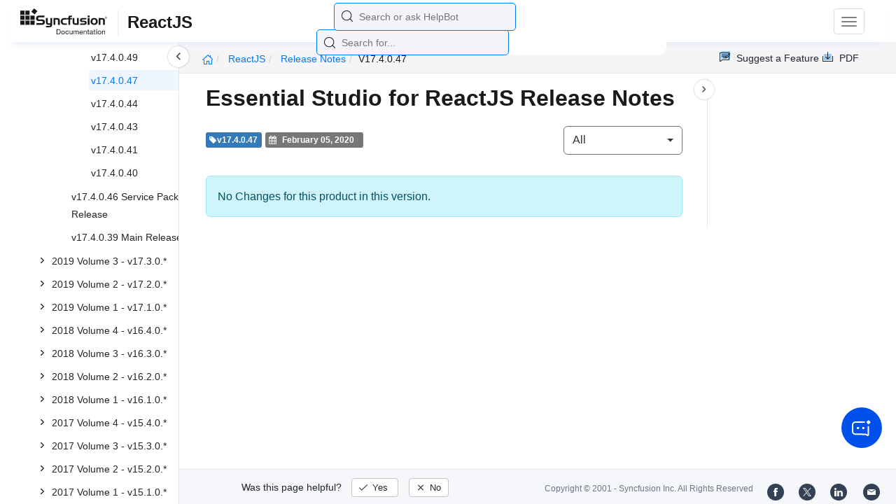

--- FILE ---
content_type: image/svg+xml
request_url: https://cdn.syncfusion.com/documentation/images/Syncfusion_Logo_Header.svg
body_size: 9737
content:
<?xml version="1.0" encoding="UTF-8"?>
<svg width="144px" height="43px" viewBox="0 0 144 43" version="1.1" xmlns="http://www.w3.org/2000/svg" xmlns:xlink="http://www.w3.org/1999/xlink">
    <!-- Generator: Sketch 59.1 (86144) - https://sketch.com -->
    <title>Syncfusion Logo_Header</title>
    <desc>Created with Sketch.</desc>
    <g id="Syncfusion-Logo_Header" stroke="none" stroke-width="1" fill="none" fill-rule="evenodd">
        <g id="Group-66" transform="translate(2.000000, 2.000000)">
            <g id="Group-5" fill="#1A1A1A">
                <g id="Group">
                    <g id="Page-1">
                        <path d="M34.4870145,12.6466521 L27.5680386,12.6466521 C26.8236651,12.6466521 26.2791108,12.7835014 25.929894,13.0575699 C25.5825446,13.3323781 25.4096169,13.7677068 25.4096169,14.363926 C25.4096169,14.8425288 25.557147,15.2012959 25.8533277,15.4394877 C26.1498819,15.6773096 26.5913518,15.7975151 27.1777373,15.7975151 L30.886159,15.7975151 C32.4137494,15.7975151 33.5024843,16.0834192 34.1482554,16.6559671 C34.7944,17.2281452 35.1178458,18.1827616 35.1178458,19.5187068 C35.1178458,20.8731452 34.7443518,21.8669671 33.9988578,22.5020219 C33.2526169,23.1378164 32.0794723,23.4558986 30.4786771,23.4558986 L23.0229904,23.4558986 L23.0229904,21.1205836 L30.0342193,21.1205836 C30.8316289,21.1205836 31.3941108,21.0044466 31.7209181,20.7751315 C32.0473518,20.544337 32.2109422,20.1630082 32.2109422,19.6300356 C32.2109422,19.0804192 32.0607976,18.6887342 31.7620024,18.4560904 C31.4620867,18.2230767 30.9504,18.1058301 30.2250747,18.1058301 L26.9151711,18.1058301 C25.3868337,18.1058301 24.2685928,17.8036521 23.5626892,17.1974466 C22.8552916,16.5927205 22.5019663,15.6395836 22.5019663,14.3332274 C22.5019663,12.938474 22.8732193,11.920611 23.6160988,11.2759397 C24.3593518,10.6331178 25.5410867,10.311337 27.1590627,10.311337 L34.4870145,10.311337 L34.4870145,12.6466521 Z" id="Fill-1"></path>
                        <path d="M40.8415663,21.3377301 L42.9002651,21.3377301 L42.9002651,13.8139767 L45.478494,13.8139767 L45.478494,23.1974014 C45.478494,24.4749082 45.1778313,25.4213877 44.5761325,26.0368397 C43.9740602,26.6519219 43.0526506,26.9603877 41.8133976,26.9603877 L36.7846747,26.9603877 L36.7846747,25.0038123 L41.3726747,25.0038123 C41.8634458,25.0038123 42.2410482,24.8854562 42.5062289,24.6480041 C42.7684217,24.4112918 42.9002651,24.067689 42.9002651,23.6160863 L42.9002651,23.4559356 L40.6353976,23.4559356 C39.1791446,23.4559356 38.1415783,23.1726205 37.5234458,22.6048808 C36.9026988,22.0367712 36.5919518,21.0888123 36.5919518,19.7628534 L36.5919518,13.8139767 L39.1429157,13.8139767 L39.1429157,19.5675658 C39.1429157,20.2943466 39.2527229,20.7714699 39.4712169,20.9985658 C39.6900843,21.2230726 40.146494,21.3377301 40.8415663,21.3377301" id="Fill-2"></path>
                        <path d="M47.5013373,13.8140507 L52.3406988,13.8140507 C53.8040482,13.8140507 54.8490843,14.0873795 55.4739398,14.6318178 C56.1010361,15.1781055 56.4147711,16.0816808 56.4147711,17.3440233 L56.4147711,23.4560096 L53.8372892,23.4560096 L53.8372892,17.6572973 C53.8372892,16.9360644 53.7233735,16.4689274 53.4977831,16.2544068 C53.2718193,16.0402562 52.821759,15.9329959 52.1423735,15.9329959 L50.0795663,15.9329959 L50.0795663,23.4560096 L47.5013373,23.4560096 L47.5013373,13.8140507 Z" id="Fill-3"></path>
                        <path d="M63.6471084,21.3917301 L66.3836988,21.3917301 L66.3836988,23.4559356 L62.8881687,23.4559356 C62.000747,23.4559356 61.2735542,23.3634699 60.7039759,23.1844562 C60.1329036,23.0021137 59.6387711,22.7084425 59.2170964,22.3030726 C58.7640482,21.8636753 58.4103494,21.3258945 58.153012,20.6901 C57.8967952,20.0554151 57.7698072,19.3848534 57.7698072,18.6736068 C57.7698072,17.9305521 57.8964217,17.2352096 58.1500241,16.5883192 C58.401759,15.9429082 58.7576988,15.4017986 59.2170964,14.9668397 C59.6436265,14.5614699 60.1456024,14.2681685 60.7222771,14.0865658 C61.2978313,13.904963 62.0190482,13.8139767 62.8881687,13.8139767 L66.3836988,13.8139767 L66.3836988,15.9048123 L63.6471084,15.9048123 C62.434747,15.9048123 61.6022289,16.1126753 61.1439518,16.5258123 C60.6871687,16.939689 60.4567229,17.6572233 60.4567229,18.6802644 C60.4567229,19.2694562 60.5508434,19.7576753 60.7368434,20.1427027 C60.9247108,20.5281 61.2134217,20.8406342 61.6037229,21.0784562 C61.7975663,21.1934836 62.0209157,21.2730041 62.2771325,21.3203466 C62.5337229,21.3665795 62.989012,21.3917301 63.6471084,21.3917301" id="Fill-4"></path>
                        <path d="M68.6859157,15.7422945 L66.8483253,15.7422945 L66.8483253,13.8141986 L68.6859157,13.8141986 L68.6859157,12.8092808 C68.6859157,11.8280342 68.8681807,11.1663493 69.2371928,10.8234863 C69.6024699,10.4817329 70.306506,10.311226 71.3485542,10.311226 L73.7889639,10.311226 L73.7889639,12.1572123 L72.5676386,12.1572123 C72.1269157,12.1572123 71.8139277,12.2260068 71.6286747,12.3613767 C71.4396867,12.4971164 71.3485542,12.7216233 71.3485542,13.0360068 L71.3485542,13.8141986 L73.7889639,13.8141986 L73.7889639,15.7422945 L71.3485542,15.7422945 L71.3485542,23.4557877 L68.6859157,23.4557877 L68.6859157,15.7422945 Z" id="Fill-5"></path>
                        <path d="M83.5830964,23.4559356 L78.7302892,23.4559356 C77.3087711,23.4559356 76.2805422,23.1763192 75.6482169,22.617826 C75.0151446,22.0585932 74.6987952,21.1635247 74.6987952,19.9311411 L74.6987952,13.8139767 L77.249012,13.8139767 L77.249012,19.7280863 C77.249012,20.3720178 77.3636747,20.7995795 77.5877711,21.0144699 C77.8144819,21.2301 78.2649157,21.3377301 78.9390723,21.3377301 L81.0063614,21.3377301 L81.0063614,13.8139767 L83.5830964,13.8139767 L83.5830964,23.4559356 Z" id="Fill-6"></path>
                        <path d="M85.4696145,21.4462479 L90.8863976,21.4462479 C91.3696988,21.4462479 91.7192892,21.3719055 91.9407711,21.2232205 C92.161506,21.0760151 92.2728072,20.8393027 92.2728072,20.5123438 C92.2728072,20.1876041 92.160759,19.9483027 91.9362892,19.7977685 C91.7136867,19.6476041 91.3640964,19.5717822 90.8863976,19.5717822 L88.661494,19.5717822 C87.3475422,19.5717822 86.4608675,19.3727959 85.9988554,18.9718644 C85.5364699,18.5716726 85.3056506,17.8619055 85.3056506,16.8410836 C85.3056506,15.8025082 85.5839036,15.0387411 86.1422771,14.5490425 C86.6999036,14.0586041 87.5652892,13.8141247 88.7339518,13.8141247 L94.2743614,13.8141247 L94.2743614,15.8250699 L89.7210964,15.8250699 C88.9778434,15.8250699 88.4960361,15.8890562 88.2723133,16.0192479 C88.0493373,16.1490699 87.9372892,16.3794945 87.9372892,16.7116315 C87.9372892,17.0127 88.037012,17.2353575 88.2316024,17.3770151 C88.4269398,17.5186726 88.7373133,17.5893164 89.1604819,17.5893164 L91.4936988,17.5893164 C92.5566627,17.5893164 93.3678916,17.8345356 93.927012,18.3234945 C94.488,18.8143027 94.767,19.5203712 94.767,20.4472479 C94.767,21.3378781 94.5186265,22.0613301 94.0218795,22.6194534 C93.5273735,23.1764671 92.8894458,23.4560836 92.1080964,23.4560836 L85.4696145,23.4560836 L85.4696145,21.4462479 Z" id="Fill-7"></path>
                        <path d="M99.0039157,23.4560096 L96.3166265,23.4560096 L96.3166265,13.8140507 L99.0039157,13.8140507 L99.0039157,23.4560096 Z M99.0039157,12.727763 L96.3166265,12.727763 L96.3166265,10.3373384 L99.0039157,10.3373384 L99.0039157,12.727763 Z" id="Fill-8"></path>
                        <path d="M103.016735,18.643574 C103.016735,19.5600945 103.234108,20.2754096 103.669229,20.7865603 C104.104349,21.2999301 104.711277,21.5547658 105.493373,21.5547658 C106.267253,21.5547658 106.875301,21.2999301 107.317892,20.7865603 C107.758988,20.2754096 107.980096,19.5600945 107.980096,18.643574 C107.980096,17.7274233 107.761229,17.0150671 107.32088,16.5065055 C106.882398,15.997574 106.272855,15.7423685 105.493373,15.7423685 C104.71912,15.7423685 104.112193,15.9986836 103.674084,16.5102041 C103.234108,17.0228342 103.016735,17.733711 103.016735,18.643574 M110.666265,18.643574 C110.666265,20.155574 110.201639,21.3631767 109.272386,22.2663822 C108.342759,23.1681082 107.087446,23.6174918 105.511301,23.6174918 C103.934036,23.6174918 102.675735,23.1669986 101.736771,22.261574 C100.79706,21.3565192 100.327578,20.1518753 100.327578,18.643574 C100.327578,17.1319438 100.79706,15.9213822 101.736771,15.0133685 C102.675735,14.1046151 103.934036,13.6507932 105.511301,13.6507932 C107.076614,13.6507932 108.327446,14.1046151 109.264169,15.0133685 C110.199024,15.9213822 110.666265,17.1319438 110.666265,18.643574" id="Fill-9"></path>
                        <path d="M111.938759,13.8140507 L116.778494,13.8140507 C118.24147,13.8140507 119.286506,14.0873795 119.912108,14.6318178 C120.538831,15.1781055 120.852566,16.0816808 120.852566,17.3440233 L120.852566,23.4560096 L118.27359,23.4560096 L118.27359,17.6572973 C118.27359,16.9360644 118.161169,16.4689274 117.936699,16.2544068 C117.709988,16.0402562 117.259181,15.9329959 116.580916,15.9329959 L114.516988,15.9329959 L114.516988,23.4560096 L111.938759,23.4560096 L111.938759,13.8140507 Z" id="Fill-10"></path>
                        <polygon id="Fill-11" points="0 9.17079041 6.05508434 9.17079041 6.05508434 3.16939315 0 3.16939315"></polygon>
                        <polygon id="Fill-12" points="24.4620627 3.95742329 20.4654904 8.61706849 15.7604373 4.65964521 19.7570096 0"></polygon>
                        <polygon id="Fill-13" points="7.20245783 9.17079041 13.2564217 9.17079041 13.2564217 3.16939315 7.20245783 3.16939315"></polygon>
                        <polygon id="Fill-14" points="0 16.3039685 6.05508434 16.3039685 6.05508434 10.3022014 0 10.3022014"></polygon>
                        <polygon id="Fill-15" points="7.20245783 16.3039685 13.2564217 16.3039685 13.2564217 10.3022014 7.20245783 10.3022014"></polygon>
                        <polygon id="Fill-16" points="14.4254578 16.3039685 20.4794217 16.3039685 20.4794217 10.3022014 14.4254578 10.3022014"></polygon>
                        <polygon id="Fill-17" points="0.0093373494 23.4430644 6.06516867 23.4430644 6.06516867 17.4427767 0.0093373494 17.4427767"></polygon>
                        <polygon id="Fill-18" points="7.21216867 23.4430644 13.267253 23.4430644 13.267253 17.4427767 7.21216867 17.4427767"></polygon>
                        <polygon id="Fill-19" points="14.4351687 23.4430644 20.4891325 23.4430644 20.4891325 17.4427767 14.4351687 17.4427767"></polygon>
                        <path d="M122.357373,13.2265603 C122.557566,13.2265603 122.662145,13.1348342 122.662145,12.9646973 C122.662145,12.7827247 122.562048,12.7017247 122.334217,12.7017247 L122.272964,12.7017247 L122.272964,13.2265603 L122.357373,13.2265603 Z M123.065518,14.2643959 L122.746554,14.2643959 L122.272964,13.5794096 L122.272964,14.2643959 L122.013012,14.2643959 L122.013012,12.4509575 L122.32488,12.4509575 C122.719663,12.4509575 122.928446,12.6321904 122.928446,12.9687658 C122.928446,13.2395055 122.772699,13.4181493 122.507518,13.4625329 L123.065518,14.2643959 Z M121.433349,12.4690808 C121.216723,12.7050534 121.09347,13.0179575 121.09347,13.3301219 C121.09347,14.0657795 121.679108,14.6494233 122.414518,14.6494233 C123.13947,14.6494233 123.734819,14.0609712 123.734819,13.3389986 C123.734819,12.6321904 123.13947,12.0337521 122.434687,12.0337521 C122.03206,12.0337521 121.696663,12.1787384 121.433349,12.4690808 L121.433349,12.4690808 Z M123.990663,13.3389986 C123.990663,14.2052178 123.287,14.9042589 122.414518,14.9042589 C121.536434,14.9042589 120.837253,14.2052178 120.837253,13.3301219 C120.837253,12.4690808 121.551,11.7807658 122.439169,11.7807658 C123.287,11.7807658 123.990663,12.4920123 123.990663,13.3389986 L123.990663,13.3389986 Z" id="Fill-20"></path>
                    </g>
                </g>
                <path d="M52.73,36.2 L52.73,30.66 L54.33,30.66 C54.7700022,30.66 55.1399985,30.721666 55.44,30.845 C55.7400015,30.968334 55.984999,31.1483322 56.175,31.385 C56.365001,31.6216679 56.5016662,31.9083317 56.585,32.245 C56.6683338,32.5816684 56.71,32.9633312 56.71,33.39 C56.71,33.8300022 56.6650005,34.2049984 56.575,34.515 C56.4849995,34.8250016 56.3700007,35.0833323 56.23,35.29 C56.0899993,35.4966677 55.9316676,35.66 55.755,35.78 C55.5783324,35.9000006 55.4000009,35.9916664 55.22,36.055 C55.0399991,36.1183336 54.8700008,36.1583332 54.71,36.175 L54.4255556,36.1972222 C54.3840742,36.1990741 54.3455557,36.2 54.31,36.2 L52.73,36.2 Z M51.78,29.86 L51.78,37 L54.23,37 C54.8233363,37 55.3366645,36.9166675 55.77,36.75 C56.2033355,36.5833325 56.5599986,36.3416682 56.84,36.025 C57.1200014,35.7083317 57.326666,35.3183357 57.46,34.855 C57.593334,34.3916643 57.66,33.86 57.66,33.26 C57.66,32.1133276 57.3633363,31.2600028 56.77,30.7 C56.1766637,30.1399972 55.3300055,29.86 54.23,29.86 L51.78,29.86 Z M59.5,34.42 C59.5,34.1066651 59.5416663,33.8283346 59.625,33.585 C59.7083338,33.3416655 59.8233326,33.1366675 59.97,32.97 C60.1166674,32.8033325 60.2883324,32.6766671 60.485,32.59 C60.6816677,32.5033329 60.8899989,32.46 61.11,32.46 C61.3300011,32.46 61.5383324,32.5033329 61.735,32.59 C61.9316677,32.6766671 62.1033326,32.8033325 62.25,32.97 C62.3966674,33.1366675 62.5116663,33.3416655 62.595,33.585 C62.6783338,33.8283346 62.72,34.1066651 62.72,34.42 C62.72,34.7333349 62.6783338,35.0116655 62.595,35.255 C62.5116663,35.4983345 62.3966674,35.7016658 62.25,35.865 C62.1033326,36.0283341 61.9316677,36.1533329 61.735,36.24 C61.5383324,36.3266671 61.3300011,36.37 61.11,36.37 C60.8899989,36.37 60.6816677,36.3266671 60.485,36.24 C60.2883324,36.1533329 60.1166674,36.0283341 59.97,35.865 C59.8233326,35.7016658 59.7083338,35.4983345 59.625,35.255 C59.5416663,35.0116655 59.5,34.7333349 59.5,34.42 Z M58.6,34.42 C58.6,34.8000019 58.6533328,35.1533317 58.76,35.48 C58.8666672,35.8066683 59.0266656,36.0916655 59.24,36.335 C59.4533344,36.5783346 59.7166651,36.7683326 60.03,36.905 C60.3433349,37.0416673 60.7033313,37.11 61.11,37.11 C61.5233354,37.11 61.8849985,37.0416673 62.195,36.905 C62.5050016,36.7683326 62.7666656,36.5783346 62.98,36.335 C63.1933344,36.0916655 63.3533328,35.8066683 63.46,35.48 C63.5666672,35.1533317 63.62,34.8000019 63.62,34.42 C63.62,34.0399981 63.5666672,33.6850017 63.46,33.355 C63.3533328,33.0249983 63.1933344,32.7383345 62.98,32.495 C62.7666656,32.2516654 62.5050016,32.0600007 62.195,31.92 C61.8849985,31.7799993 61.5233354,31.71 61.11,31.71 C60.7033313,31.71 60.3433349,31.7799993 60.03,31.92 C59.7166651,32.0600007 59.4533344,32.2516654 59.24,32.495 C59.0266656,32.7383345 58.8666672,33.0249983 58.76,33.355 C58.6533328,33.6850017 58.6,34.0399981 58.6,34.42 Z M68.33,33.49 L69.21,33.49 C69.1766665,33.1833318 69.0966673,32.9183345 68.97,32.695 C68.8433327,32.4716655 68.6816677,32.2866674 68.485,32.14 C68.2883324,31.9933326 68.061668,31.8850003 67.805,31.815 C67.5483321,31.7449997 67.2733348,31.71 66.98,31.71 C66.5733313,31.71 66.2166682,31.781666 65.91,31.925 C65.6033318,32.068334 65.3483344,32.2649988 65.145,32.515 C64.9416657,32.7650012 64.7900005,33.0583316 64.69,33.395 C64.5899995,33.7316683 64.54,34.0933314 64.54,34.48 C64.54,34.8666686 64.5916662,35.221665 64.695,35.545 C64.7983339,35.868335 64.9516657,36.1466655 65.155,36.38 C65.3583344,36.6133345 65.6116652,36.7933327 65.915,36.92 C66.2183349,37.0466673 66.5666647,37.11 66.96,37.11 C67.6200033,37.11 68.1416648,36.9366684 68.525,36.59 C68.9083353,36.2433316 69.1466662,35.7500032 69.24,35.11 L68.37,35.11 C68.3166664,35.510002 68.1716679,35.8199989 67.935,36.04 C67.6983322,36.2600011 67.3700021,36.37 66.95,36.37 C66.683332,36.37 66.4533343,36.3166672 66.26,36.21 C66.0666657,36.1033328 65.9100006,35.9616676 65.79,35.785 C65.6699994,35.6083324 65.581667,35.4066678 65.525,35.18 C65.4683331,34.9533322 65.44,34.7200012 65.44,34.48 C65.44,34.2199987 65.4666664,33.9683346 65.52,33.725 C65.5733336,33.4816655 65.6616661,33.2666676 65.785,33.08 C65.908334,32.8933324 66.0733323,32.7433339 66.28,32.63 C66.4866677,32.5166661 66.7433318,32.46 67.05,32.46 C67.4100018,32.46 67.6966656,32.5499991 67.91,32.73 C68.1233344,32.9100009 68.263333,33.1633317 68.33,33.49 Z M74.67,37 L74.67,31.83 L73.82,31.83 L73.82,34.75 C73.82,34.9833345 73.7883337,35.1983324 73.725,35.395 C73.6616664,35.5916676 73.5666673,35.7633326 73.44,35.91 C73.3133327,36.0566674 73.155001,36.1699996 72.965,36.25 C72.7749991,36.33 72.5500013,36.37 72.29,36.37 C71.9633317,36.37 71.7066676,36.2766676 71.52,36.09 C71.3333324,35.9033324 71.24,35.6500016 71.24,35.33 L71.24,31.83 L70.39,31.83 L70.39,35.23 C70.39,35.5100014 70.4183331,35.7649988 70.475,35.995 C70.531667,36.2250011 70.6299993,36.4233325 70.77,36.59 C70.9100007,36.7566675 71.0933322,36.8849996 71.32,36.975 C71.5466678,37.0650004 71.8299983,37.11 72.17,37.11 C72.5500019,37.11 72.8799986,37.0350008 73.16,36.885 C73.4400014,36.7349993 73.6699991,36.5000016 73.85,36.18 L73.87,36.18 L73.87,37 L74.67,37 Z M76.15,31.83 L76.15,37 L77,37 L77,33.78 C77,33.6799995 77.0249998,33.5550007 77.075,33.405 C77.1250003,33.2549992 77.2049995,33.1100007 77.315,32.97 C77.4250006,32.8299993 77.5683325,32.71 77.745,32.61 C77.9216676,32.5099995 78.1333321,32.46 78.38,32.46 C78.5733343,32.46 78.7316661,32.4883331 78.855,32.545 C78.978334,32.601667 79.0766663,32.6816661 79.15,32.785 C79.2233337,32.8883339 79.2749999,33.0099993 79.305,33.15 C79.3350002,33.2900007 79.35,33.4433325 79.35,33.61 L79.35,37 L80.2,37 L80.2,33.78 C80.2,33.379998 80.3199988,33.0600012 80.56,32.82 C80.8000012,32.5799988 81.1299979,32.46 81.55,32.46 C81.7566677,32.46 81.9249994,32.4899997 82.055,32.55 C82.1850007,32.6100003 82.2866663,32.6916662 82.36,32.795 C82.4333337,32.8983339 82.4833332,33.0199993 82.51,33.16 C82.5366668,33.3000007 82.55,33.4499992 82.55,33.61 L82.55,37 L83.4,37 L83.4,33.21 C83.4,32.943332 83.3583338,32.7150009 83.275,32.525 C83.1916663,32.3349991 83.0750008,32.1800006 82.925,32.06 C82.7749993,31.9399994 82.5950011,31.8516669 82.385,31.795 C82.174999,31.7383331 81.9400013,31.71 81.68,31.71 C81.3399983,31.71 81.0283348,31.7866659 80.745,31.94 C80.4616653,32.0933341 80.2333342,32.3099986 80.06,32.59 C79.9533328,32.2699984 79.7700013,32.043334 79.51,31.91 C79.2499987,31.776666 78.9600016,31.71 78.64,31.71 C77.9133297,31.71 77.3566686,32.0033304 76.97,32.59 L76.95,32.59 L76.95,31.83 L76.15,31.83 Z M88.47,33.92 L85.5,33.92 C85.5133334,33.719999 85.5566663,33.5316676 85.63,33.355 C85.7033337,33.1783324 85.8033327,33.023334 85.93,32.89 C86.0566673,32.756666 86.2083325,32.6516671 86.385,32.575 C86.5616676,32.4983329 86.7599989,32.46 86.98,32.46 C87.1933344,32.46 87.3883325,32.4983329 87.565,32.575 C87.7416676,32.6516671 87.8949994,32.7549993 88.025,32.885 C88.1550007,33.0150006 88.258333,33.1699991 88.335,33.35 C88.4116671,33.5300009 88.4566666,33.719999 88.47,33.92 Z M89.29,35.36 L88.45,35.36 C88.3766663,35.7000017 88.2250012,35.9533325 87.995,36.12 C87.7649989,36.2866675 87.4700018,36.37 87.11,36.37 C86.8299986,36.37 86.5866677,36.3233338 86.38,36.23 C86.1733323,36.1366662 86.003334,36.0116675 85.87,35.855 C85.736666,35.6983326 85.6400003,35.5183344 85.58,35.315 C85.5199997,35.1116656 85.4933333,34.8966678 85.5,34.67 L89.37,34.67 C89.3833334,34.3566651 89.3550004,34.0266684 89.285,33.68 C89.2149997,33.3333316 89.0883343,33.0133348 88.905,32.72 C88.7216658,32.4266652 88.4783349,32.185001 88.175,31.995 C87.8716652,31.804999 87.4900023,31.71 87.03,31.71 C86.6766649,31.71 86.3516682,31.776666 86.055,31.91 C85.7583319,32.043334 85.5016678,32.2299988 85.285,32.47 C85.0683323,32.71 84.9000006,32.9933317 84.78,33.32 C84.6599994,33.6466683 84.6,34.0066647 84.6,34.4 C84.6133334,34.7933353 84.6716662,35.156665 84.775,35.49 C84.8783339,35.823335 85.0333323,36.1099988 85.24,36.35 C85.4466677,36.5900012 85.7016652,36.776666 86.005,36.91 C86.3083349,37.043334 86.6666646,37.11 87.08,37.11 C87.6666696,37.11 88.1533314,36.9633348 88.54,36.67 C88.9266686,36.3766652 89.1766661,35.9400029 89.29,35.36 Z M90.45,31.83 L90.45,37 L91.3,37 L91.3,34.08 C91.3,33.8466655 91.3316664,33.6316676 91.395,33.435 C91.4583337,33.2383324 91.5533327,33.0666674 91.68,32.92 C91.8066673,32.7733326 91.9649991,32.6600004 92.155,32.58 C92.345001,32.4999996 92.5699987,32.46 92.83,32.46 C93.1566683,32.46 93.4133324,32.5533324 93.6,32.74 C93.7866676,32.9266676 93.88,33.1799984 93.88,33.5 L93.88,37 L94.73,37 L94.73,33.6 C94.73,33.3199986 94.701667,33.0650012 94.645,32.835 C94.5883331,32.6049989 94.4900007,32.4066675 94.35,32.24 C94.2099993,32.0733325 94.0266678,31.9433338 93.8,31.85 C93.5733322,31.7566662 93.2900017,31.71 92.95,31.71 C92.1833295,31.71 91.6233351,32.0233302 91.27,32.65 L91.25,32.65 L91.25,31.83 L90.45,31.83 Z M97.39,31.83 L97.39,30.28 L96.54,30.28 L96.54,31.83 L95.66,31.83 L95.66,32.58 L96.54,32.58 L96.54,35.87 C96.54,36.1100012 96.5633331,36.3033326 96.61,36.45 C96.6566669,36.5966674 96.7283329,36.7099996 96.825,36.79 C96.9216672,36.8700004 97.0483326,36.9249998 97.205,36.955 C97.3616675,36.9850002 97.5499989,37 97.77,37 L98.42,37 L98.42,36.25 L98.03,36.25 C97.896666,36.25 97.7883338,36.2450001 97.705,36.235 C97.6216663,36.2249999 97.5566669,36.2033335 97.51,36.17 C97.4633331,36.1366665 97.4316668,36.0900003 97.415,36.03 C97.3983333,35.9699997 97.39,35.8900005 97.39,35.79 L97.39,32.58 L98.42,32.58 L98.42,31.83 L97.39,31.83 Z M104.14,36.98 L104.14,36.32 C104.04,36.3533335 103.953334,36.37 103.88,36.37 C103.746666,36.37 103.668333,36.3233338 103.645,36.23 C103.626333,36.155333 103.615133,36.0465338 103.6114,35.9036003 L103.61,33.13 C103.61,32.8299985 103.553334,32.5866676 103.44,32.4 C103.326666,32.2133324 103.176668,32.0683339 102.99,31.965 C102.803332,31.8616661 102.595001,31.7933335 102.365,31.76 C102.134999,31.7266665 101.903335,31.71 101.67,31.71 C101.383332,31.71 101.110001,31.7399997 100.85,31.8 C100.589999,31.8600003 100.360001,31.9583326 100.16,32.095 C99.959999,32.2316674 99.8000006,32.4099989 99.68,32.63 C99.5599994,32.8500011 99.4933334,33.1199984 99.48,33.44 L100.33,33.44 C100.35,33.0599981 100.479999,32.8016674 100.72,32.665 C100.960001,32.5283326 101.259998,32.46 101.62,32.46 C101.753334,32.46 101.888333,32.4699999 102.025,32.49 C102.161667,32.5100001 102.284999,32.5499997 102.395,32.61 C102.505001,32.6700003 102.595,32.7566661 102.665,32.87 C102.735,32.9833339 102.77,33.1333324 102.77,33.32 C102.77,33.4800008 102.723334,33.6016663 102.63,33.685 C102.536666,33.7683337 102.410001,33.8316665 102.25,33.875 C102.143333,33.903889 102.025556,33.9283334 101.896667,33.9483333 L101.695,33.975 C101.554999,33.9905556 101.409815,34.0112962 101.259445,34.0372221 L101.03,34.08 C100.809999,34.1200002 100.595001,34.1699997 100.385,34.23 C100.174999,34.2900003 99.9883342,34.3783327 99.825,34.495 C99.6616659,34.6116672 99.5300005,34.7633324 99.43,34.95 C99.3299995,35.1366676 99.28,35.3766652 99.28,35.67 C99.28,35.9300013 99.3249996,36.1516657 99.415,36.335 C99.5050005,36.5183342 99.6283326,36.6683327 99.785,36.785 C99.9416675,36.9016673 100.123332,36.9849998 100.33,37.035 C100.536668,37.0850003 100.756666,37.11 100.99,37.11 C101.350002,37.11 101.684998,37.0483339 101.995,36.925 C102.305002,36.8016661 102.576666,36.6000014 102.81,36.32 C102.81,36.6000014 102.874999,36.8016661 103.005,36.925 C103.135001,37.0483339 103.309999,37.11 103.53,37.11 C103.790001,37.11 103.993333,37.0666671 104.14,36.98 Z M102.76,34.33 L102.76,35.2 C102.76,35.3200006 102.73,35.4483326 102.67,35.585 C102.61,35.7216674 102.516667,35.8483327 102.39,35.965 C102.263333,36.0816672 102.100001,36.1783329 101.9,36.255 C101.699999,36.3316671 101.460001,36.37 101.18,36.37 C101.053333,36.37 100.928334,36.3566668 100.805,36.33 C100.681666,36.3033332 100.575,36.2600003 100.485,36.2 C100.395,36.1399997 100.321667,36.0616671 100.265,35.965 C100.208333,35.8683329 100.18,35.7500007 100.18,35.61 C100.18,35.3966656 100.228333,35.2283339 100.325,35.105 C100.421667,34.9816661 100.546666,34.886667 100.7,34.82 C100.853334,34.753333 101.026666,34.7050002 101.22,34.675 C101.413334,34.6449998 101.604999,34.6183335 101.795,34.595 C101.985001,34.5716666 102.166666,34.5416668 102.34,34.505 C102.513334,34.4683331 102.653333,34.4100004 102.76,34.33 Z M106.31,31.83 L106.31,30.28 L105.46,30.28 L105.46,31.83 L104.58,31.83 L104.58,32.58 L105.46,32.58 L105.46,35.87 C105.46,36.1100012 105.483333,36.3033326 105.53,36.45 C105.576667,36.5966674 105.648333,36.7099996 105.745,36.79 C105.841667,36.8700004 105.968333,36.9249998 106.125,36.955 C106.281667,36.9850002 106.469999,37 106.69,37 L107.34,37 L107.34,36.25 L106.95,36.25 C106.816666,36.25 106.708334,36.2450001 106.625,36.235 C106.541666,36.2249999 106.476667,36.2033335 106.43,36.17 C106.383333,36.1366665 106.351667,36.0900003 106.335,36.03 C106.318333,35.9699997 106.31,35.8900005 106.31,35.79 L106.31,32.58 L107.34,32.58 L107.34,31.83 L106.31,31.83 Z M109.38,30.9 L109.38,29.86 L108.53,29.86 L108.53,30.9 L109.38,30.9 Z M108.53,31.83 L108.53,37 L109.38,37 L109.38,31.83 L108.53,31.83 Z M111.52,34.42 C111.52,34.1066651 111.561666,33.8283346 111.645,33.585 C111.728334,33.3416655 111.843333,33.1366675 111.99,32.97 C112.136667,32.8033325 112.308332,32.6766671 112.505,32.59 C112.701668,32.5033329 112.909999,32.46 113.13,32.46 C113.350001,32.46 113.558332,32.5033329 113.755,32.59 C113.951668,32.6766671 114.123333,32.8033325 114.27,32.97 C114.416667,33.1366675 114.531666,33.3416655 114.615,33.585 C114.698334,33.8283346 114.74,34.1066651 114.74,34.42 C114.74,34.7333349 114.698334,35.0116655 114.615,35.255 C114.531666,35.4983345 114.416667,35.7016658 114.27,35.865 C114.123333,36.0283341 113.951668,36.1533329 113.755,36.24 C113.558332,36.3266671 113.350001,36.37 113.13,36.37 C112.909999,36.37 112.701668,36.3266671 112.505,36.24 C112.308332,36.1533329 112.136667,36.0283341 111.99,35.865 C111.843333,35.7016658 111.728334,35.4983345 111.645,35.255 C111.561666,35.0116655 111.52,34.7333349 111.52,34.42 Z M110.62,34.42 C110.62,34.8000019 110.673333,35.1533317 110.78,35.48 C110.886667,35.8066683 111.046666,36.0916655 111.26,36.335 C111.473334,36.5783346 111.736665,36.7683326 112.05,36.905 C112.363335,37.0416673 112.723331,37.11 113.13,37.11 C113.543335,37.11 113.904998,37.0416673 114.215,36.905 C114.525002,36.7683326 114.786666,36.5783346 115,36.335 C115.213334,36.0916655 115.373333,35.8066683 115.48,35.48 C115.586667,35.1533317 115.64,34.8000019 115.64,34.42 C115.64,34.0399981 115.586667,33.6850017 115.48,33.355 C115.373333,33.0249983 115.213334,32.7383345 115,32.495 C114.786666,32.2516654 114.525002,32.0600007 114.215,31.92 C113.904998,31.7799993 113.543335,31.71 113.13,31.71 C112.723331,31.71 112.363335,31.7799993 112.05,31.92 C111.736665,32.0600007 111.473334,32.2516654 111.26,32.495 C111.046666,32.7383345 110.886667,33.0249983 110.78,33.355 C110.673333,33.6850017 110.62,34.0399981 110.62,34.42 Z M116.84,31.83 L117.64,31.83 L117.64,32.65 L117.66,32.65 C118.013335,32.0233302 118.57333,31.71 119.34,31.71 C119.680002,31.71 119.963332,31.7566662 120.19,31.85 C120.416668,31.9433338 120.599999,32.0733325 120.74,32.24 C120.880001,32.4066675 120.978333,32.6049989 121.035,32.835 C121.091667,33.0650012 121.12,33.3199986 121.12,33.6 L121.12,37 L120.27,37 L120.27,33.5 C120.27,33.1799984 120.176668,32.9266676 119.99,32.74 C119.803332,32.5533324 119.546668,32.46 119.22,32.46 C118.959999,32.46 118.735001,32.4999996 118.545,32.58 C118.354999,32.6600004 118.196667,32.7733326 118.07,32.92 C117.943333,33.0666674 117.848334,33.2383324 117.785,33.435 C117.721666,33.6316676 117.69,33.8466655 117.69,34.08 L117.69,37 L116.84,37 L116.84,31.83 Z" id="Documentation" fill-rule="nonzero"></path>
            </g>
            <line x1="140" y1="3" x2="140" y2="39" id="Line" stroke="#E6E6E6" stroke-linecap="square"></line>
        </g>
    </g>
</svg>